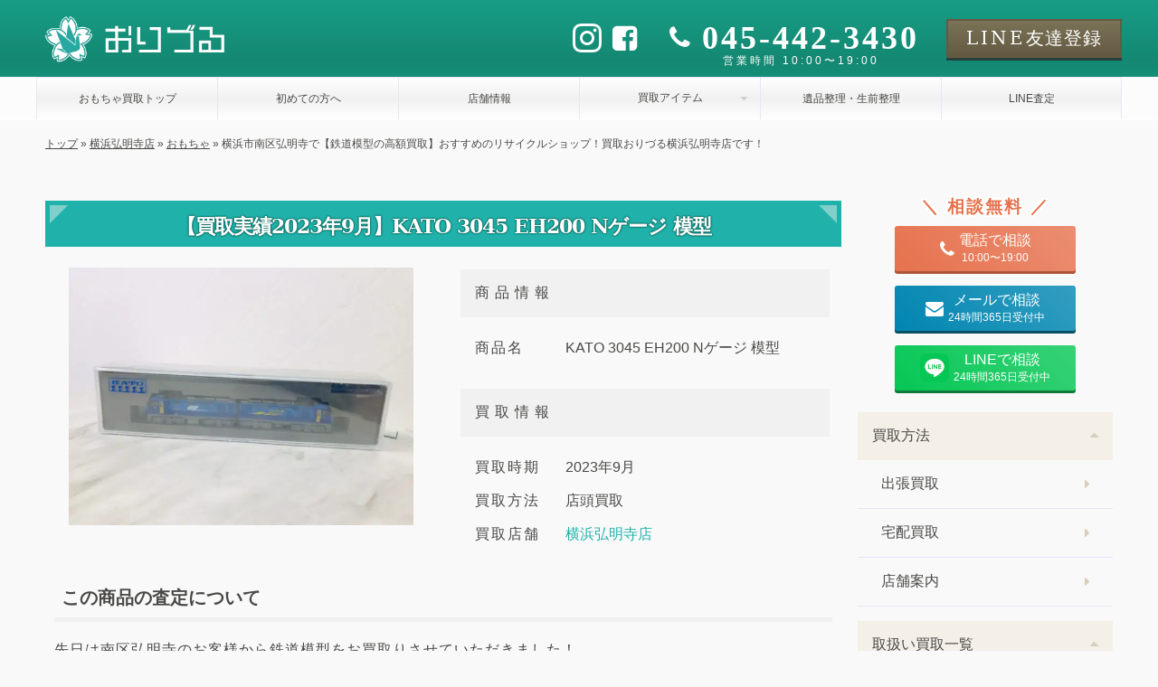

--- FILE ---
content_type: text/html; charset=UTF-8
request_url: https://oriduru-shop.jp/yokohama-gumyoji/omocha-yokohama-gumyoji/16932/
body_size: 12565
content:
<!DOCTYPE html><html dir="ltr" lang="ja" prefix="og: https://ogp.me/ns#" class="no-js"><head prefix="og: https://ogp.me/ns# fb: https://ogp.me/ns/fb# article: https://ogp.me/ns/article#"><meta charset="utf-8"><link media="all" href="https://oriduru-shop.jp/wp-content/cache/autoptimize/css/autoptimize_194a4bdf6d1de6a56d4715724fe3de58.css" rel="stylesheet"><title>横浜市南区弘明寺で【鉄道模型の高額買取】おすすめのリサイクルショップ！買取おりづる横浜弘明寺店です！｜買取おりづる</title><link rel="preload" fetchpriority="high" as="image" href="https://oriduru-shop.jp/wp-content/themes/oriduru/image/logo-ico.png" type="image/webp"><link rel="preload" fetchpriority="high" as="image" href="https://oriduru-shop.jp/wp-content/themes/oriduru/image/visual/common.png" type="image/webp"><meta name="thumbnail" content="https://oriduru-shop.jp/wp-content/uploads/2023/09/S__87810084-e1694919317469.jpg" /><meta property="og:site_name" content="買取おりづる｜最新相場でブランド品・時計・貴金属・ジュエリーを高価買取" /><meta property="og:type" content="article" /><meta property="og:title" content="横浜市南区弘明寺で【鉄道模型の高額買取】おすすめのリサイクルショップ！買取おりづる横浜弘明寺店です！" /><meta property="og:description" content="先日は南区弘明寺のお客様から鉄道模型をお買取りさせていただきました！当店はHOゲージやNゲージ、Zゲージまで各鉄道模型を買取強化中です！当店はお品物の状態は問いませんので古い、動かない、箱などの付属品がない鉄道模型のお買取りもお任せください！" /><meta property="og:url" content="https://oriduru-shop.jp/yokohama-gumyoji/omocha-yokohama-gumyoji/16932/" /><meta property="og:image" content="https://oriduru-shop.jp/wp-content/uploads/2023/09/S__87810084-e1694919317469.jpg" /><meta property="og:image:secure_url" content="https://oriduru-shop.jp/wp-content/uploads/2023/09/S__87810084-e1694919317469.jpg" /><meta property="og:image:width" content="500" /><meta property="og:image:height" content="375" /><meta property="article:published_time" content="2023-09-17T12:02:16+09:00" /><meta property="article:modified_time" content="2023-10-19T15:04:13+09:00" /><meta name="twitter:title" content="横浜市南区弘明寺で【鉄道模型の高額買取】おすすめのリサイクルショップ！買取おりづる横浜弘明寺店です！" /><meta name="twitter:description" content="先日は南区弘明寺のお客様から鉄道模型をお買取りさせていただきました！当店はHOゲージやNゲージ、Zゲージまで各鉄道模型を買取強化中です！当店はお品物の状態は問いませんので古い、動かない、箱などの付属品がない鉄道模型のお買取りもお任せください！" /><meta name="twitter:image" content="https://oriduru-shop.jp/wp-content/uploads/2023/09/S__87810084-e1694919317469.jpg" /><meta name="description" content="先日は南区弘明寺のお客様から鉄道模型をお買取りさせていただきました！当店はHOゲージやNゲージ、Zゲージまで各鉄道模型を買取強化中です！当店はお品物の状態は問いませんので古い、動かない、箱などの付属品がない鉄道模型のお買取りもお任せください！" /><meta name="robots" content="max-image-preview:large" /><meta name="author" content="inoue"/><link rel="canonical" href="https://oriduru-shop.jp/yokohama-gumyoji/omocha-yokohama-gumyoji/16932/" /><meta name="generator" content="All in One SEO (AIOSEO) 4.9.2" /><meta property="og:locale" content="ja_JP" /><meta property="og:site_name" content="買取おりづる | 買取おりづるはブランド品・時計・貴金属・ジュエリーの他、切手や金券、骨董品まで様々な商品の買取をしております。査定無料・出張無料で経験豊かな鑑定士が商品をまごころ込めて査定いたします。" /><meta property="og:type" content="article" /><meta property="og:title" content="【買取実績2023年9月】KATO 3045 EH200 Nゲージ 模型 | 買取おりづる" /><meta property="og:description" content="先日は南区弘明寺のお客様から鉄道模型をお買取りさせていただきました！当店はHOゲージやNゲージ、Zゲージまで各鉄道模型を買取強化中です！当店はお品物の状態は問いませんので古い、動かない、箱などの付属品がない鉄道模型のお買取りもお任せください！" /><meta property="og:url" content="https://oriduru-shop.jp/yokohama-gumyoji/omocha-yokohama-gumyoji/16932/" /><meta property="og:image" content="https://oriduru-shop.jp/wp-content/uploads/2023/09/S__87810084-e1694919317469.jpg" /><meta property="og:image:secure_url" content="https://oriduru-shop.jp/wp-content/uploads/2023/09/S__87810084-e1694919317469.jpg" /><meta property="og:image:width" content="500" /><meta property="og:image:height" content="375" /><meta property="article:published_time" content="2023-09-17T03:02:16+00:00" /><meta property="article:modified_time" content="2023-10-19T06:04:13+00:00" /><meta name="twitter:card" content="summary" /><meta name="twitter:title" content="【買取実績2023年9月】KATO 3045 EH200 Nゲージ 模型 | 買取おりづる" /><meta name="twitter:description" content="先日は南区弘明寺のお客様から鉄道模型をお買取りさせていただきました！当店はHOゲージやNゲージ、Zゲージまで各鉄道模型を買取強化中です！当店はお品物の状態は問いませんので古い、動かない、箱などの付属品がない鉄道模型のお買取りもお任せください！" /><meta name="twitter:image" content="https://oriduru-shop.jp/wp-content/uploads/2023/09/S__87810084-e1694919317469.jpg" /><link rel="alternate" title="oEmbed (JSON)" type="application/json+oembed" href="https://oriduru-shop.jp/wp-json/oembed/1.0/embed?url=https%3A%2F%2Foriduru-shop.jp%2Fyokohama-gumyoji%2Fomocha-yokohama-gumyoji%2F16932%2F" /><link rel="alternate" title="oEmbed (XML)" type="text/xml+oembed" href="https://oriduru-shop.jp/wp-json/oembed/1.0/embed?url=https%3A%2F%2Foriduru-shop.jp%2Fyokohama-gumyoji%2Fomocha-yokohama-gumyoji%2F16932%2F&#038;format=xml" /> <script type="text/javascript" src="https://oriduru-shop.jp/wp-includes/js/jquery/jquery.min.js?ver=3.7.1" id="jquery-core-js"></script> <script type="text/javascript" src="https://oriduru-shop.jp/wp-content/cache/autoptimize/js/autoptimize_single_f8612eb58dbdc70f88e304b594ad4285.js?ver=6.9" id="lightweight-charts-js"></script> <script type="text/javascript" id="aurora-heatmap-js-extra">var aurora_heatmap = {"_mode":"reporter","ajax_url":"https://oriduru-shop.jp/wp-admin/admin-ajax.php","action":"aurora_heatmap","reports":"click_pc,click_mobile","debug":"0","ajax_delay_time":"3000","ajax_interval":"10","ajax_bulk":null};
//# sourceURL=aurora-heatmap-js-extra</script> <link rel="https://api.w.org/" href="https://oriduru-shop.jp/wp-json/" /><link rel="alternate" title="JSON" type="application/json" href="https://oriduru-shop.jp/wp-json/wp/v2/posts/16932" /><link rel="EditURI" type="application/rsd+xml" title="RSD" href="https://oriduru-shop.jp/xmlrpc.php?rsd" /><meta name="generator" content="WordPress 6.9" /><link rel='shortlink' href='https://oriduru-shop.jp/?p=16932' /><link href="https://oriduru-shop.jp/wp-content/themes/oriduru/image/favicon.ico" rel="shortcut icon"><link href="https://oriduru-shop.jp/wp-content/themes/oriduru/image/touchicon.png" rel="apple-touch-icon-precomposed"><meta http-equiv="X-UA-Compatible" content="IE=edge,chrome=1"><meta name="viewport" content="width=device-width, initial-scale=1.0">  <script>(function(w,d,s,l,i){w[l]=w[l]||[];w[l].push({'gtm.start':
		new Date().getTime(),event:'gtm.js'});var f=d.getElementsByTagName(s)[0],
		j=d.createElement(s),dl=l!='dataLayer'?'&l='+l:'';j.async=true;j.src=
		'https://www.googletagmanager.com/gtm.js?id='+i+dl;f.parentNode.insertBefore(j,f);
		})(window,document,'script','dataLayer','GTM-W5CVWTH');</script> </head>  <script>//gtag('event', 'conversion', { 'send_to': 'AW-11005249587/UEW-COPQhIAYELOQ2_8o' });</script> <script type="application/ld+json">{"@context":"https://schema.org","@type": "PawnShop",
"name": "買取おりづる 横浜弘明寺店",
"address": {
	"@type": "PostalAddress",
	"streetAddress": "南区弘明寺町２５９",
	"addressLocality": "横浜市",
	"addressRegion": "神奈川県",
	"postalCode": "〒232-0067",
	"addressCountry": "JP"
},
"geo": {
	"@type": "GeoCoordinates",
	"latitude": 35.42395,
	"longitude": 139.59832
},
"image": {
	"@type": "ImageObject",
	"thumbnailUrl": "https://oriduru-shop.jp/wp-content/themes/oriduru/image/shop/yokohama-gumyoji/exterior.jpg",
	"url": "https://oriduru-shop.jp/wp-content/themes/oriduru/image/shop/yokohama-gumyoji/exterior.jpg",
	"height": "500",
	"width": "500"
},
"telephone": "045-315-5800",
"openingHoursSpecification": [{
		"@type":"OpeningHoursSpecification",
		"dayOfWeek": [
			"Monday",
			"Tuesday",
			"Wednesday",
			"Thursday",
			"Friday",
			"Saturday",
			"Sunday"
		],
		"opens": "10:00",
		"closes": "19:00"
	}
],
"url": "https://oriduru-shop.jp/yokohama-gumyoji",
"priceRange": "0"}</script> <body class="pc col2 "> <noscript><iframe src="https://www.googletagmanager.com/ns.html?id=GTM-W5CVWTH"
 height="0" width="0" style="display:none;visibility:hidden"></iframe></noscript><header id="header"><div class="header-top"><div class="header-logo"> <a class="name font-color-white" href="/"> <noscript><img src="https://oriduru-shop.jp/wp-content/themes/oriduru/image/oriduru-logo-white.png" alt="買取おりづる" width='370' height='100'></noscript><img class="lazyload" src='data:image/svg+xml,%3Csvg%20xmlns=%22http://www.w3.org/2000/svg%22%20viewBox=%220%200%20370%20100%22%3E%3C/svg%3E' data-src="https://oriduru-shop.jp/wp-content/themes/oriduru/image/oriduru-logo-white.png" alt="買取おりづる" width='370' height='100'> </a><div class="contact-wrapper font-color-white"><div class="sns-wrapper"><ul class="sns-list"><li> <a href="https://www.instagram.com/kaitorioriduru?igsh=MWhneDU4b3drN3RtMg%3D%3D&utm_source=qr" target="_blank"> <i class="icon-instagram"></i> </a></li><li> <a href="https://www.facebook.com/profile.php?id=61553734427575" target="_blank"> <i class="icon-facebook-square"></i> </a></li></ul></div><div class="tel-wrapper"><div class="tel"> <a href="tel:045-442-3430"> <i class="icon-phone"></i> <span class="number">045-442-3430</span> </a></div><div class="time"> <span>営業時間 10:00〜19:00</span></div></div><div class="line-wrapper"> <a href="" class="button line font-mincho"> <span>LINE</span><span>友達登録</span> </a></div></div></div><div class="global-menu-wrapper"><ul id="global-menu" class="menu"><li class="menu-item"> <a href="/omocha"> <span>おもちゃ買取トップ</span> </a></li><li class="menu-item"> <a href="/hajimete"> <span>初めての方へ</span> </a></li><li class="menu-item"> <a href="/yokohama-gumyoji"> <span>店舗情報</span> </a></li><li class="menu-item"><div class="caption-with-detail-list">買取アイテム</div><div style="display: none;"><ul><li><ul class="sub-item-list"><li> <a href="https://oriduru-shop.jp/omocha/game/"> <noscript><img src="https://oriduru-shop.jp/wp-content/uploads/2023/10/game-1.jpg" alt="ゲーム機買取"></noscript><img class="lazyload" src='data:image/svg+xml,%3Csvg%20xmlns=%22http://www.w3.org/2000/svg%22%20viewBox=%220%200%20210%20140%22%3E%3C/svg%3E' data-src="https://oriduru-shop.jp/wp-content/uploads/2023/10/game-1.jpg" alt="ゲーム機買取"> <span>ゲーム機</span> </a></li><li> <a href="https://oriduru-shop.jp/omocha/buriki/"> <noscript><img src="https://oriduru-shop.jp/wp-content/uploads/2023/10/buriki-1.jpg" alt="ブリキ買取"></noscript><img class="lazyload" src='data:image/svg+xml,%3Csvg%20xmlns=%22http://www.w3.org/2000/svg%22%20viewBox=%220%200%20210%20140%22%3E%3C/svg%3E' data-src="https://oriduru-shop.jp/wp-content/uploads/2023/10/buriki-1.jpg" alt="ブリキ買取"> <span>ブリキ</span> </a></li><li> <a href="https://oriduru-shop.jp/omocha/tetsudo-mokei/"> <noscript><img src="https://oriduru-shop.jp/wp-content/uploads/2023/10/tetsudo-mokei-1.jpg" alt="鉄道模型買取"></noscript><img class="lazyload" src='data:image/svg+xml,%3Csvg%20xmlns=%22http://www.w3.org/2000/svg%22%20viewBox=%220%200%20210%20140%22%3E%3C/svg%3E' data-src="https://oriduru-shop.jp/wp-content/uploads/2023/10/tetsudo-mokei-1.jpg" alt="鉄道模型買取"> <span>鉄道模型</span> </a></li><li> <a href="https://oriduru-shop.jp/omocha/minicar/"> <noscript><img src="https://oriduru-shop.jp/wp-content/uploads/2023/10/minicar-1.jpg" alt="ミニカー・ラジコン買取"></noscript><img class="lazyload" src='data:image/svg+xml,%3Csvg%20xmlns=%22http://www.w3.org/2000/svg%22%20viewBox=%220%200%20210%20140%22%3E%3C/svg%3E' data-src="https://oriduru-shop.jp/wp-content/uploads/2023/10/minicar-1.jpg" alt="ミニカー・ラジコン買取"> <span>ミニカー・ラジコン</span> </a></li><li> <a href="https://oriduru-shop.jp/omocha/mokei/"> <noscript><img src="https://oriduru-shop.jp/wp-content/uploads/2023/10/mokei-1.jpg" alt="模型・プラモ買取"></noscript><img class="lazyload" src='data:image/svg+xml,%3Csvg%20xmlns=%22http://www.w3.org/2000/svg%22%20viewBox=%220%200%20210%20140%22%3E%3C/svg%3E' data-src="https://oriduru-shop.jp/wp-content/uploads/2023/10/mokei-1.jpg" alt="模型・プラモ買取"> <span>模型・プラモ</span> </a></li><li> <a href="https://oriduru-shop.jp/omocha/figure/"> <noscript><img src="https://oriduru-shop.jp/wp-content/uploads/2023/10/figure-1.jpg" alt="フィギュア・ドール買取"></noscript><img class="lazyload" src='data:image/svg+xml,%3Csvg%20xmlns=%22http://www.w3.org/2000/svg%22%20viewBox=%220%200%20210%20140%22%3E%3C/svg%3E' data-src="https://oriduru-shop.jp/wp-content/uploads/2023/10/figure-1.jpg" alt="フィギュア・ドール買取"> <span>フィギュア・ドール</span> </a></li><li> <a href="https://oriduru-shop.jp/omocha/tradingcard/"> <noscript><img src="https://oriduru-shop.jp/wp-content/uploads/2023/10/tradingcard-1.jpg" alt="トレカ買取"></noscript><img class="lazyload" src='data:image/svg+xml,%3Csvg%20xmlns=%22http://www.w3.org/2000/svg%22%20viewBox=%220%200%20210%20140%22%3E%3C/svg%3E' data-src="https://oriduru-shop.jp/wp-content/uploads/2023/10/tradingcard-1.jpg" alt="トレカ買取"> <span>トレカ</span> </a></li></ul></li></ul></div></li><li class="menu-item"> <a href="/ihinseiri"> <span>遺品整理・生前整理</span> </a></li><li class="menu-item"> <a href="/line"> <span>LINE査定</span> </a></li></ul></div></div><div class='breadcrumbs' vocab='http://schema.org/' typeof='BreadcrumbList'><span property="itemListElement" typeof="ListItem"><a property="item" typeof="WebPage" title="トップへ移動する" href="https://oriduru-shop.jp" class="home" ><span property="name">トップ</span></a><meta property="position" content="1"></span> » <span property="itemListElement" typeof="ListItem"><a property="item" typeof="WebPage" title="横浜弘明寺店へ移動する" href="https://oriduru-shop.jp/yokohama-gumyoji/" class="taxonomy category" ><span property="name">横浜弘明寺店</span></a><meta property="position" content="2"></span> » <span property="itemListElement" typeof="ListItem"><a property="item" typeof="WebPage" title="おもちゃへ移動する" href="https://oriduru-shop.jp/yokohama-gumyoji/omocha-yokohama-gumyoji/" class="taxonomy category" ><span property="name">おもちゃ</span></a><meta property="position" content="3"></span> » <span property="itemListElement" typeof="ListItem"><span property="name" class="post post-post current-item">横浜市南区弘明寺で【鉄道模型の高額買取】おすすめのリサイクルショップ！買取おりづる横浜弘明寺店です！</span><meta property="url" content="https://oriduru-shop.jp/yokohama-gumyoji/omocha-yokohama-gumyoji/16932/"><meta property="position" content="4"></span></div></header><div id="wrapper" class="single row"><main><h1 class="heading-main">【買取実績2023年9月】KATO 3045 EH200 Nゲージ 模型</h1><article id="post-16932" class="post-16932 post type-post status-publish format-standard has-post-thumbnail hentry category-omocha-yokohama-gumyoji tag-443 tag-omocha_pramodel tag-164 tag-kamiooka tag-527 tag-520 tag-501 tag-350 tag-390 tag-337 tag-636 tag-387 tag-yokohama tag-yokohama-hodogaya tag-yokohama-minami tag-yokohama-kounan tag-yokohama-isogo tag-502 tag-457 tag-563 tag-97 tag-omocha_tetsudo-mokei tag-149"> <script type="application/ld+json" class="aioseo-schema">{
	"@context":"https:\/\/schema.org",
	"@graph":[
		{
			"@type":"BlogPosting",
			"@id":"https://oriduru-shop.jp/yokohama-gumyoji/omocha-yokohama-gumyoji/16932/#blogposting",
			"name":"横浜市南区弘明寺で【鉄道模型の高額買取】おすすめのリサイクルショップ！買取おりづる横浜弘明寺店です！｜買取おりづる",
			"headline":"横浜市南区弘明寺で【鉄道模型の高額買取】おすすめのリサイクルショップ！買取おりづる横浜弘明寺店です！",
			"author":{
				"@id":"https://oriduru-shop.jp/authors/yokohama-gumyoji/#author"
			},
			"publisher":{
				"@id":"https://oriduru-shop.jp/#organization"
			},
			"image":{
				"@type":"ImageObject",
				"url":"https://oriduru-shop.jp/wp-content/uploads/2023/09/S__87810084-e1694919317469.jpg",
				"width":640,
				"height":400
			},
			"datePublished":"2023-09-17T12:02:16+09:00",
			"dateModified":"2023-10-19T15:04:13+09:00",
			"inLanguage":"ja",
			"mainEntityOfPage":{
				"@id":"https://oriduru-shop.jp/yokohama-gumyoji/omocha-yokohama-gumyoji/16932/#webpage"
			},
			"isPartOf":{
				"@id":"https://oriduru-shop.jp/yokohama-gumyoji/omocha-yokohama-gumyoji/16932/#webpage"
			},
			"articleSection":"omocha"
		},
		{
			"@type":"Organization",
			"@id":"https://oriduru-shop.jp/#organization",
			"name":"買取おりづる",
			"url":"https://oriduru-shop.jp/"
		},
		{
			"@type":"Person",
			"@id":"https://oriduru-shop.jp/authors/yokohama-gumyoji/#author",
			"url":"https://oriduru-shop.jp/authors/yokohama-gumyoji/",
			"name":"yokohama-gumyoji",
			"image":{
				"@type":"ImageObject",
				"@id":"https://oriduru-shop.jp//authors/yokohama-gumyoji/#authorImage",
				"url":"https://oriduru-shop.jp/wp-content/themes/oriduru/image/shop/yokohama-gumyoji/exterior.jpg",
				"width":150,
				"height":150,
				"caption":"yokohama-gumyoji"
			}
		},
		{
			"@type":"WebPage",
			"@id":"https://oriduru-shop.jp/yokohama-gumyoji/omocha-yokohama-gumyoji/16932/#webpage",
			"url":"https://oriduru-shop.jp/yokohama-gumyoji/omocha-yokohama-gumyoji/16932/",
			"name":"横浜市南区弘明寺で【鉄道模型の高額買取】おすすめのリサイクルショップ！買取おりづる横浜弘明寺店です！｜買取おりづる",
			"description":"先日は南区弘明寺のお客様から鉄道模型をお買取りさせていただきました！当店はHOゲージやNゲージ、Zゲージまで各鉄道模型を買取強化中です！当店はお品物の状態は問いませんので古い、動かない、箱などの付属品がない鉄道模型のお買取りもお任せください！",
			"inLanguage":"ja",
			"isPartOf":{
				"@id":"https://oriduru-shop.jp/#website"
			},
			"author":{
				"@id":"https://oriduru-shop.jp/authors/yokohama-gumyoji/#author"
			},
			"creator":{
				"@id":"https://oriduru-shop.jp/authors/yokohama-gumyoji/#author"
			},
			"image":{
				"@type":"ImageObject",
				"url":"https://oriduru-shop.jp/wp-content/uploads/2023/09/S__87810084-e1694919317469.jpg",
				"@id":"https://oriduru-shop.jp/yokohama-gumyoji/omocha-yokohama-gumyoji/16932/#mainImage",
				"width":640,
				"height":400
			},
			"primaryImageOfPage":{
				"@id":"https://oriduru-shop.jp/yokohama-gumyoji/omocha-yokohama-gumyoji/16932/#mainImage"
			},
			"datePublished":"2023-09-17T12:02:16+09:00",
			"dateModified":"2023-10-19T15:04:13+09:00"
		},
		{
			"@type":"WebSite",
			"@id":"https://oriduru-shop.jp/#website",
			"url":"https://oriduru-shop.jp/",
			"name":"買取おりづる",
			"inLanguage":"ja",
			"publisher":{
				"@id":"https://oriduru-shop.jp/#organization"
			}
		}
	]
}</script> <div id="blog-post-info" class="blog-post-info"><figure> <noscript><img src="https://oriduru-shop.jp/wp-content/uploads/2023/09/S__87810084-640x480.jpg" alt="KATO 3045 EH200 Nゲージ 模型" width='640' height='480'></noscript><img class="lazyload" src='data:image/svg+xml,%3Csvg%20xmlns=%22http://www.w3.org/2000/svg%22%20viewBox=%220%200%20640%20480%22%3E%3C/svg%3E' data-src="https://oriduru-shop.jp/wp-content/uploads/2023/09/S__87810084-640x480.jpg" alt="KATO 3045 EH200 Nゲージ 模型" width='640' height='480'></figure><div><table class="blog-post-info-table"><tr><th>商品情報</th><td><div>商品名</div><div> <span>KATO 3045 EH200 Nゲージ 模型</span></div></td></tr><tr><th>買取情報</th><td><div>買取時期</div><div> <span>2023年9月</span></div></td><td><div>買取方法</div><div> <span>店頭買取</span></div></td><td><div>買取店舗</div><div> <a href="/yokohama-gumyoji">横浜弘明寺店</a></div></td></tr></table></div></div><h2>この商品の査定について</h2><div><p>先日は南区弘明寺のお客様から鉄道模型をお買取りさせていただきました！</p><p>当店はHOゲージやNゲージ、Zゲージまで各鉄道模型を買取強化中です！</p><p>「昔集めていた鉄道模型が大量にある」「祖父から譲り受けた鉄道模型が家の中で眠っている」</p><p>こんな時は買取おりづる横浜弘明寺店をご利用ください！</p><p>当店はお品物の状態は問いませんので</p><p>古い、動かない、箱などの付属品がない鉄道模型のお買取りもお任せください！</p><p>店頭買取はもちろん、出張買取も受付中です！</p><p>数が多くて持ち運ぶのが大変な方や来店が困難なお客様に特におすすめです！</p><p>また、リサイクルショップ買取おりづる横浜弘明寺店は金券の買取も強化中です！</p><p>金券ショップより高価買取いたします(^▽^)/</p><p>査定料は掛かりませんので、まずはお気軽に何でもご相談ください！</p><p>京浜急行弘明寺駅から徒歩３分、弘明寺商店街の入り口にあります、ぜひお越しください！</p><p>横浜・関内・上大岡・南区・保土ヶ谷区・磯子・弘明寺・六ッ川・永田・中里でブランド品、貴金属、テレカ、切手などを売るなら</p><p><strong>リサイクルショップ『買取おりづる横浜弘明寺店』</strong>へ！！</p></div><div class="date"> <span><i class="icon-calendar-o"></i>2023年9月17日</span> <span><i class="icon-refresh"></i>2023年10月19日</span></div><div class="link-wrapper"><div class="prev-post"><i class="icon-chevron-left"></i><p><a href="https://oriduru-shop.jp/yokohama-gumyoji/omocha-yokohama-gumyoji/16550/" rel="prev">前のブログへ</a></p></div><div class="next-post"><p><a href="https://oriduru-shop.jp/yokohama-gumyoji/omocha-yokohama-gumyoji/18877/" rel="next">次のブログへ</a></p><i class="icon-chevron-right"></i></div></div></article><section id="service" class="service"><section id="jitsurei" class='parts-jitsurei-list'><h3 class='heading-main'>おもちゃの買取実例</h3><ul class="box "><li class=""><figure> <noscript><img src='https://oriduru-shop.jp/wp-content/uploads/2025/06/S__253779971_0-150x150.jpg' alt="一番くじ ドラゴンボール A賞" width='100' height='100'></noscript><img class="lazyload" src='data:image/svg+xml,%3Csvg%20xmlns=%22http://www.w3.org/2000/svg%22%20viewBox=%220%200%20100%20100%22%3E%3C/svg%3E' data-src='https://oriduru-shop.jp/wp-content/uploads/2025/06/S__253779971_0-150x150.jpg' alt="一番くじ ドラゴンボール A賞" width='100' height='100'></figure><div><p class="name-wrapper">一番くじ ドラゴンボール A賞</p><div class='price-wrapper'><p>10,000<span>円</span></p></div><div class='tags-wrapper'> <span class="area">横浜弘明寺店</span> <span>新品</span></div></div></li><li class=""><figure> <noscript><img src='https://oriduru-shop.jp/wp-content/uploads/2025/06/S__253607957_0-150x150.jpg' alt="MARVEL AVENGERS アイアンマン フィギュア" width='100' height='100'></noscript><img class="lazyload" src='data:image/svg+xml,%3Csvg%20xmlns=%22http://www.w3.org/2000/svg%22%20viewBox=%220%200%20100%20100%22%3E%3C/svg%3E' data-src='https://oriduru-shop.jp/wp-content/uploads/2025/06/S__253607957_0-150x150.jpg' alt="MARVEL AVENGERS アイアンマン フィギュア" width='100' height='100'></figure><div><p class="name-wrapper">MARVEL AVENGERS アイアンマン フィギュア</p><div class='price-wrapper'><p>21,000<span>円</span></p></div><div class='tags-wrapper'> <span class="area">横浜弘明寺店</span> <span>中古A品</span></div></div></li><li class=""><figure> <noscript><img src='https://oriduru-shop.jp/wp-content/uploads/2025/04/S__40230992_0-150x150.jpg' alt="ポケモンカード" width='100' height='100'></noscript><img class="lazyload" src='data:image/svg+xml,%3Csvg%20xmlns=%22http://www.w3.org/2000/svg%22%20viewBox=%220%200%20100%20100%22%3E%3C/svg%3E' data-src='https://oriduru-shop.jp/wp-content/uploads/2025/04/S__40230992_0-150x150.jpg' alt="ポケモンカード" width='100' height='100'></figure><div><p class="name-wrapper">ポケモンカード</p><div class='price-wrapper'><p>500<span>円</span></p></div><div class='tags-wrapper'> <span class="area">横浜弘明寺店</span> <span>中古B品</span></div></div></li><li class=""><figure> <noscript><img src='https://oriduru-shop.jp/wp-content/uploads/2025/04/S__40230922_0-150x150.jpg' alt=" Nintendo Switch Lite ターコイズブルー" width='100' height='100'></noscript><img class="lazyload" src='data:image/svg+xml,%3Csvg%20xmlns=%22http://www.w3.org/2000/svg%22%20viewBox=%220%200%20100%20100%22%3E%3C/svg%3E' data-src='https://oriduru-shop.jp/wp-content/uploads/2025/04/S__40230922_0-150x150.jpg' alt=" Nintendo Switch Lite ターコイズブルー" width='100' height='100'></figure><div><p class="name-wrapper"> Nintendo Switch Lite ターコイズブルー</p><div class='price-wrapper'><p>1,000<span>円</span></p></div><div class='tags-wrapper'> <span class="area">横浜弘明寺店</span> <span>中古B品</span></div></div></li><li class=""><figure> <noscript><img src='https://oriduru-shop.jp/wp-content/uploads/2025/04/S__39968898_0-150x150.jpg' alt="KTM EB58完成 鉄道模型" width='100' height='100'></noscript><img class="lazyload" src='data:image/svg+xml,%3Csvg%20xmlns=%22http://www.w3.org/2000/svg%22%20viewBox=%220%200%20100%20100%22%3E%3C/svg%3E' data-src='https://oriduru-shop.jp/wp-content/uploads/2025/04/S__39968898_0-150x150.jpg' alt="KTM EB58完成 鉄道模型" width='100' height='100'></figure><div><p class="name-wrapper">KTM EB58完成 鉄道模型</p><div class='price-wrapper'><p>500<span>円</span></p></div><div class='tags-wrapper'> <span class="area">横浜弘明寺店</span> <span>中古C品</span></div></div></li></ul></section><section class='parts-kanren-page'><h3 class="heading-main">買取おりづるのおもちゃ買取</h3><div class="kanren-genre"> <a href="/omocha"> <noscript><img src="https://oriduru-shop.jp/wp-content/themes/oriduru/image/kaitori-category-omocha.jpg" alt="おもちゃ買取"></noscript><img class="lazyload" src='data:image/svg+xml,%3Csvg%20xmlns=%22http://www.w3.org/2000/svg%22%20viewBox=%220%200%20210%20140%22%3E%3C/svg%3E' data-src="https://oriduru-shop.jp/wp-content/themes/oriduru/image/kaitori-category-omocha.jpg" alt="おもちゃ買取"> </a><div> <span>おもちゃの買取なら「買取おりづる」にお任せください。フィギュア、ゲーム機、カード、など最新相場でどんな状態でも買取します。おもちゃを査定無料で査定しませんか？</span> <a class="button" href="/omocha">おもちゃ買取の詳細はこちら</a></div></div></section><div id="parts-related-syuttyou-links" class="parts-related-syuttyou-links"><div><h3 class="font-mincho text-edge">横浜市南区の出張買取も<br>買取おりづるにおまかせください</h3><div class="summary-point font-mincho"><div class="bg-g-whitegloss">査定無料<br>出張買取</div><div class="bg-g-whitegloss">丁寧査定<br>高価買取</div><div class="bg-g-whitegloss">最短即日<br>現金買取</div></div><div class="title"><span class="font-mincho marker">こんなお悩みの方におすすめ</span></div><ul class="check-list"><li> 査定をしたいけど、お店に行けない</li><li> 高価な品を持ち歩くのが心配</li><li> 査定したい品がたくさんある</li></ul><div class="button-title">今すぐお申し込みの方</div> <a href="/syuttyou/yokohama-minami" class="button">出張エリアと訪問時間をチェック！</a><p>買取おりづる横浜弘明寺店の出張買取は、玄関査定も承っております。その場で査定し、査定金額にご了承いただければ、その場で現金支払いいたします。</p></div></div><div><h3 class="heading-main">横浜市南区周辺の店舗</h3><section id="shop-list" class='parts-shop-list'><ul><li class="bg-g-glass"><div class="image-wrapper"> <a href='/yokohama-gumyoji'> <noscript><img src='https://oriduru-shop.jp/wp-content/themes/oriduru/image/shop/yokohama-gumyoji/exterior.jpg' alt='横浜弘明寺店' width='500' height='500'></noscript><img class="lazyload" src='data:image/svg+xml,%3Csvg%20xmlns=%22http://www.w3.org/2000/svg%22%20viewBox=%220%200%20500%20500%22%3E%3C/svg%3E' data-src='https://oriduru-shop.jp/wp-content/themes/oriduru/image/shop/yokohama-gumyoji/exterior.jpg' alt='横浜弘明寺店' width='500' height='500'> </a></div><div class="information-wrapper"><div><h3><a href='/yokohama-gumyoji'> 横浜弘明寺店</a></h3><p><a href="https://goo.gl/maps/p4Jsnjb1dX6mXLd5A">〒232-0067<br>神奈川県横浜市南区弘明寺町２５９</a></p><p>営業時間：10:00〜19:00<br>定休日：毎週水曜日(1/7は営業)、年末年始</p><p class="tel"> <span>TEL：</span> <a href='tel:045-315-5800'>045-315-5800</a></p></div></div></li></ul></section></div></section><article></article><section><section id="kaitori-category" class="kaitori-category"><h2 class="heading-main">幅広い買取ジャンル</h2><p>おりづるでは、金・プラチナ・ジュエリー・ダイヤ・ルビー・バッグ・財布・時計・切手・金券・電動工具などの商品を幅広く買取いたします。</p><ul class="category-main"><li class="category-item-large"> <a href="/yokohama-gumyoji/kikinzoku-yokohama-gumyoji"><figure><noscript><img src="https://oriduru-shop.jp/wp-content/themes/oriduru/image/kaitori-category-kikinzoku.jpg" alt="金・貴金属買取" width='150' height='150'></noscript><img class="lazyload" src='data:image/svg+xml,%3Csvg%20xmlns=%22http://www.w3.org/2000/svg%22%20viewBox=%220%200%20150%20150%22%3E%3C/svg%3E' data-src="https://oriduru-shop.jp/wp-content/themes/oriduru/image/kaitori-category-kikinzoku.jpg" alt="金・貴金属買取" width='150' height='150'></figure><div><p class="kaitori-category-list-name">金・貴金属</p><p class="kaitori-category-list-text">アクセサリー、インゴット、コイン、地金など</p></div> </a></li><li class="category-item-large"> <a href="/yokohama-gumyoji/houseki-yokohama-gumyoji"><figure><noscript><img src="https://oriduru-shop.jp/wp-content/themes/oriduru/image/kaitori-category-houseki.jpg" alt="ジュエリー・<br></noscript><img class="lazyload" src='data:image/svg+xml,%3Csvg%20xmlns=%22http://www.w3.org/2000/svg%22%20viewBox=%220%200%20210%20140%22%3E%3C/svg%3E' data-src="https://oriduru-shop.jp/wp-content/themes/oriduru/image/kaitori-category-houseki.jpg" alt="ジュエリー・<br>宝石買取" width="150" height="150"></figure><div><p class="kaitori-category-list-name">ジュエリー・<br>宝石</p><p class="kaitori-category-list-text">ダイヤモンド、エメラルド、ルビー、サファイアなど様々な色石</p></div> </a></li><li class="category-item-large"> <a href="/yokohama-gumyoji/tokei-yokohama-gumyoji"><figure><noscript><img src="https://oriduru-shop.jp/wp-content/themes/oriduru/image/kaitori-category-tokei.jpg" alt="ブランド時計買取" width='150' height='150'></noscript><img class="lazyload" src='data:image/svg+xml,%3Csvg%20xmlns=%22http://www.w3.org/2000/svg%22%20viewBox=%220%200%20150%20150%22%3E%3C/svg%3E' data-src="https://oriduru-shop.jp/wp-content/themes/oriduru/image/kaitori-category-tokei.jpg" alt="ブランド時計買取" width='150' height='150'></figure><div><p class="kaitori-category-list-name">ブランド時計</p><p class="kaitori-category-list-text">ロレックス、オメガ、セイコー、ウブロ、パテックフィリップ、オーデマピゲ</p></div> </a></li><li class="category-item"> <a href="/yokohama-gumyoji/jewelry-yokohama-gumyoji"><figure><noscript><img src="https://oriduru-shop.jp/wp-content/themes/oriduru/image/kaitori-category-jewelry.jpg" alt="ブランド<br></noscript><img class="lazyload" src='data:image/svg+xml,%3Csvg%20xmlns=%22http://www.w3.org/2000/svg%22%20viewBox=%220%200%20210%20140%22%3E%3C/svg%3E' data-src="https://oriduru-shop.jp/wp-content/themes/oriduru/image/kaitori-category-jewelry.jpg" alt="ブランド<br>ジュエリー買取" width="150" height="150"></figure><div><p class="kaitori-category-list-name">ブランド<br>ジュエリー</p></div> </a></li><li class="category-item"> <a href="/yokohama-gumyoji/bag-yokohama-gumyoji"><figure><noscript><img src="https://oriduru-shop.jp/wp-content/themes/oriduru/image/kaitori-category-bag.jpg" alt="ブランド<br></noscript><img class="lazyload" src='data:image/svg+xml,%3Csvg%20xmlns=%22http://www.w3.org/2000/svg%22%20viewBox=%220%200%20210%20140%22%3E%3C/svg%3E' data-src="https://oriduru-shop.jp/wp-content/themes/oriduru/image/kaitori-category-bag.jpg" alt="ブランド<br>バッグ買取" width="150" height="150"></figure><div><p class="kaitori-category-list-name">ブランド<br>バッグ</p></div> </a></li><li class="category-item"> <a href="/yokohama-gumyoji/saifu-yokohama-gumyoji"><figure><noscript><img src="https://oriduru-shop.jp/wp-content/themes/oriduru/image/kaitori-category-saifu.jpg" alt="ブランド財布買取" width='150' height='150'></noscript><img class="lazyload" src='data:image/svg+xml,%3Csvg%20xmlns=%22http://www.w3.org/2000/svg%22%20viewBox=%220%200%20150%20150%22%3E%3C/svg%3E' data-src="https://oriduru-shop.jp/wp-content/themes/oriduru/image/kaitori-category-saifu.jpg" alt="ブランド財布買取" width='150' height='150'></figure><div><p class="kaitori-category-list-name">ブランド財布</p></div> </a></li><li class="category-item"> <a href="/yokohama-gumyoji/komono-yokohama-gumyoji"><figure><noscript><img src="https://oriduru-shop.jp/wp-content/themes/oriduru/image/kaitori-category-komono.jpg" alt="ブランド小物買取" width='150' height='150'></noscript><img class="lazyload" src='data:image/svg+xml,%3Csvg%20xmlns=%22http://www.w3.org/2000/svg%22%20viewBox=%220%200%20150%20150%22%3E%3C/svg%3E' data-src="https://oriduru-shop.jp/wp-content/themes/oriduru/image/kaitori-category-komono.jpg" alt="ブランド小物買取" width='150' height='150'></figure><div><p class="kaitori-category-list-name">ブランド小物</p></div> </a></li><li class="category-item"> <a href="/yokohama-gumyoji/kitte-yokohama-gumyoji"><figure><noscript><img src="https://oriduru-shop.jp/wp-content/themes/oriduru/image/kaitori-category-kitte.jpg" alt="切手・はがき買取" width='150' height='150'></noscript><img class="lazyload" src='data:image/svg+xml,%3Csvg%20xmlns=%22http://www.w3.org/2000/svg%22%20viewBox=%220%200%20150%20150%22%3E%3C/svg%3E' data-src="https://oriduru-shop.jp/wp-content/themes/oriduru/image/kaitori-category-kitte.jpg" alt="切手・はがき買取" width='150' height='150'></figure><div><p class="kaitori-category-list-name">切手・はがき</p></div> </a></li><li class="category-item"> <a href="/yokohama-gumyoji/kinken-yokohama-gumyoji"><figure><noscript><img src="https://oriduru-shop.jp/wp-content/themes/oriduru/image/kaitori-category-kinken.jpg" alt="金券・テレカ買取" width='150' height='150'></noscript><img class="lazyload" src='data:image/svg+xml,%3Csvg%20xmlns=%22http://www.w3.org/2000/svg%22%20viewBox=%220%200%20150%20150%22%3E%3C/svg%3E' data-src="https://oriduru-shop.jp/wp-content/themes/oriduru/image/kaitori-category-kinken.jpg" alt="金券・テレカ買取" width='150' height='150'></figure><div><p class="kaitori-category-list-name">金券・テレカ</p></div> </a></li><li class="category-item"> <a href="/yokohama-gumyoji/kottou-yokohama-gumyoji"><figure><noscript><img src="https://oriduru-shop.jp/wp-content/themes/oriduru/image/kaitori-category-kottou.jpg" alt="骨董品買取" width='150' height='150'></noscript><img class="lazyload" src='data:image/svg+xml,%3Csvg%20xmlns=%22http://www.w3.org/2000/svg%22%20viewBox=%220%200%20150%20150%22%3E%3C/svg%3E' data-src="https://oriduru-shop.jp/wp-content/themes/oriduru/image/kaitori-category-kottou.jpg" alt="骨董品買取" width='150' height='150'></figure><div><p class="kaitori-category-list-name">骨董品</p></div> </a></li><li class="category-item"> <a href="/yokohama-gumyoji/camera-yokohama-gumyoji"><figure><noscript><img src="https://oriduru-shop.jp/wp-content/themes/oriduru/image/kaitori-category-camera.jpg" alt="カメラ買取" width='150' height='150'></noscript><img class="lazyload" src='data:image/svg+xml,%3Csvg%20xmlns=%22http://www.w3.org/2000/svg%22%20viewBox=%220%200%20150%20150%22%3E%3C/svg%3E' data-src="https://oriduru-shop.jp/wp-content/themes/oriduru/image/kaitori-category-camera.jpg" alt="カメラ買取" width='150' height='150'></figure><div><p class="kaitori-category-list-name">カメラ</p></div> </a></li><li class="category-item"> <a href="/yokohama-gumyoji/osake-yokohama-gumyoji"><figure><noscript><img src="https://oriduru-shop.jp/wp-content/themes/oriduru/image/kaitori-category-osake.jpg" alt="お酒買取" width='150' height='150'></noscript><img class="lazyload" src='data:image/svg+xml,%3Csvg%20xmlns=%22http://www.w3.org/2000/svg%22%20viewBox=%220%200%20150%20150%22%3E%3C/svg%3E' data-src="https://oriduru-shop.jp/wp-content/themes/oriduru/image/kaitori-category-osake.jpg" alt="お酒買取" width='150' height='150'></figure><div><p class="kaitori-category-list-name">お酒</p></div> </a></li><li class="category-item"> <a href="/yokohama-gumyoji/kosen-yokohama-gumyoji"><figure><noscript><img src="https://oriduru-shop.jp/wp-content/themes/oriduru/image/kaitori-category-kosen.jpg" alt="古銭・<br></noscript><img class="lazyload" src='data:image/svg+xml,%3Csvg%20xmlns=%22http://www.w3.org/2000/svg%22%20viewBox=%220%200%20210%20140%22%3E%3C/svg%3E' data-src="https://oriduru-shop.jp/wp-content/themes/oriduru/image/kaitori-category-kosen.jpg" alt="古銭・<br>記念メダル買取" width="150" height="150"></figure><div><p class="kaitori-category-list-name">古銭・<br>記念メダル</p></div> </a></li><li class="category-item"> <a href="/yokohama-gumyoji/mobile-yokohama-gumyoji"><figure><noscript><img src="https://oriduru-shop.jp/wp-content/themes/oriduru/image/kaitori-category-mobile.jpg" alt="スマホ・<br></noscript><img class="lazyload" src='data:image/svg+xml,%3Csvg%20xmlns=%22http://www.w3.org/2000/svg%22%20viewBox=%220%200%20210%20140%22%3E%3C/svg%3E' data-src="https://oriduru-shop.jp/wp-content/themes/oriduru/image/kaitori-category-mobile.jpg" alt="スマホ・<br>タブレット買取" width="150" height="150"></figure><div><p class="kaitori-category-list-name">スマホ・<br>タブレット</p></div> </a></li><li class="category-item"> <a href="/yokohama-gumyoji/gakki-yokohama-gumyoji"><figure><noscript><img src="https://oriduru-shop.jp/wp-content/themes/oriduru/image/kaitori-category-gakki.jpg" alt="楽器買取" width='150' height='150'></noscript><img class="lazyload" src='data:image/svg+xml,%3Csvg%20xmlns=%22http://www.w3.org/2000/svg%22%20viewBox=%220%200%20150%20150%22%3E%3C/svg%3E' data-src="https://oriduru-shop.jp/wp-content/themes/oriduru/image/kaitori-category-gakki.jpg" alt="楽器買取" width='150' height='150'></figure><div><p class="kaitori-category-list-name">楽器</p></div> </a></li><li class="category-item"> <a href="/yokohama-gumyoji/shokki-yokohama-gumyoji"><figure><noscript><img src="https://oriduru-shop.jp/wp-content/themes/oriduru/image/kaitori-category-shokki.jpg" alt="食器買取" width='150' height='150'></noscript><img class="lazyload" src='data:image/svg+xml,%3Csvg%20xmlns=%22http://www.w3.org/2000/svg%22%20viewBox=%220%200%20150%20150%22%3E%3C/svg%3E' data-src="https://oriduru-shop.jp/wp-content/themes/oriduru/image/kaitori-category-shokki.jpg" alt="食器買取" width='150' height='150'></figure><div><p class="kaitori-category-list-name">食器</p></div> </a></li><li class="category-item"> <a href="/yokohama-gumyoji/omocha-yokohama-gumyoji"><figure><noscript><img src="https://oriduru-shop.jp/wp-content/themes/oriduru/image/kaitori-category-omocha.jpg" alt="おもちゃ買取" width='150' height='150'></noscript><img class="lazyload" src='data:image/svg+xml,%3Csvg%20xmlns=%22http://www.w3.org/2000/svg%22%20viewBox=%220%200%20150%20150%22%3E%3C/svg%3E' data-src="https://oriduru-shop.jp/wp-content/themes/oriduru/image/kaitori-category-omocha.jpg" alt="おもちゃ買取" width='150' height='150'></figure><div><p class="kaitori-category-list-name">おもちゃ</p></div> </a></li><li class="category-item"> <a href="/yokohama-gumyoji/cosme-yokohama-gumyoji"><figure><noscript><img src="https://oriduru-shop.jp/wp-content/themes/oriduru/image/kaitori-category-cosme.jpg" alt="ブランド<br></noscript><img class="lazyload" src='data:image/svg+xml,%3Csvg%20xmlns=%22http://www.w3.org/2000/svg%22%20viewBox=%220%200%20210%20140%22%3E%3C/svg%3E' data-src="https://oriduru-shop.jp/wp-content/themes/oriduru/image/kaitori-category-cosme.jpg" alt="ブランド<br>コスメ・香水買取" width="150" height="150"></figure><div><p class="kaitori-category-list-name">ブランド<br>コスメ・香水</p></div> </a></li><li class="category-item"> <a href="/yokohama-gumyoji/fuku-yokohama-gumyoji"><figure><noscript><img src="https://oriduru-shop.jp/wp-content/themes/oriduru/image/kaitori-category-fuku.jpg" alt="ブランド服買取" width='150' height='150'></noscript><img class="lazyload" src='data:image/svg+xml,%3Csvg%20xmlns=%22http://www.w3.org/2000/svg%22%20viewBox=%220%200%20150%20150%22%3E%3C/svg%3E' data-src="https://oriduru-shop.jp/wp-content/themes/oriduru/image/kaitori-category-fuku.jpg" alt="ブランド服買取" width='150' height='150'></figure><div><p class="kaitori-category-list-name">ブランド服</p></div> </a></li><li class="category-item"> <a href="/yokohama-gumyoji/pen-yokohama-gumyoji"><figure><noscript><img src="https://oriduru-shop.jp/wp-content/themes/oriduru/image/kaitori-category-pen.jpg" alt="万年筆・<br></noscript><img class="lazyload" src='data:image/svg+xml,%3Csvg%20xmlns=%22http://www.w3.org/2000/svg%22%20viewBox=%220%200%20210%20140%22%3E%3C/svg%3E' data-src="https://oriduru-shop.jp/wp-content/themes/oriduru/image/kaitori-category-pen.jpg" alt="万年筆・<br>ボールペン買取" width="150" height="150"></figure><div><p class="kaitori-category-list-name">万年筆・<br>ボールペン</p></div> </a></li><li class="category-item"> <a href="/yokohama-gumyoji/kitsuengu-yokohama-gumyoji"><figure><noscript><img src="https://oriduru-shop.jp/wp-content/themes/oriduru/image/kaitori-category-kitsuengu.jpg" alt="喫煙具買取" width='150' height='150'></noscript><img class="lazyload" src='data:image/svg+xml,%3Csvg%20xmlns=%22http://www.w3.org/2000/svg%22%20viewBox=%220%200%20150%20150%22%3E%3C/svg%3E' data-src="https://oriduru-shop.jp/wp-content/themes/oriduru/image/kaitori-category-kitsuengu.jpg" alt="喫煙具買取" width='150' height='150'></figure><div><p class="kaitori-category-list-name">喫煙具</p></div> </a></li><li class="category-item"> <a href="/yokohama-gumyoji/sonota-yokohama-gumyoji"><figure><noscript><img src="https://oriduru-shop.jp/wp-content/themes/oriduru/image/kaitori-category-sonota.jpg" alt="その他買取" width='150' height='150'></noscript><img class="lazyload" src='data:image/svg+xml,%3Csvg%20xmlns=%22http://www.w3.org/2000/svg%22%20viewBox=%220%200%20150%20150%22%3E%3C/svg%3E' data-src="https://oriduru-shop.jp/wp-content/themes/oriduru/image/kaitori-category-sonota.jpg" alt="その他買取" width='150' height='150'></figure><div><p class="kaitori-category-list-name">その他</p></div> </a></li></ul><h3 class="heading">買取できる商品</h3><div>金　銀　プラチナ　パラジウム　ダイヤモンド　エメラルド　ルビー　サファイア　時計　バッグ　財布　キーケース　サングラス　マフラー　ハンカチ　ネクタイ　スカーフ　ブランド食器　ネックレス　ブレスレット　リング　ピアス　イヤリング　アクセサリー　切手　中国切手　はがき　収入印紙　商品券　ギフト券　株主優待券　旅行券　図書券　テレホンカード　茶道具　美術品　工芸品　陶器　西洋美術品　中国美術品　古銭　古紙幣　お酒　カメラ　スマートフォン　タブレット　パソコン　ゲーム機　デジタル家電　楽器　電動工具　鉄道模型など</div></section></section></main><aside><div class="sub"><div class="sidebar-contact-caption">相談無料</div><div class="contact-buttons"><div class="contact-button tel"> <a class="button tel shiny" href="tel:045-442-3430"> <i class="icon-phone"></i><div> <span>電話で相談</span> <span>10:00〜19:00</span></div> </a></div><div class="contact-button mail"> <a class="button mail shiny" href="/form" target="_brank"> <i class="icon-envelope"></i><div> <span>メールで相談</span> <span>24時間365日受付中</span></div> </a></div><div class="contact-button line"> <a class="button line shiny" href="https://lin.ee/Qwcm9pD" > <noscript><img src="https://oriduru-shop.jp/wp-content/themes/oriduru/image/line.png" alt="LINE" width='100' height='100'></noscript><img class="lazyload" src='data:image/svg+xml,%3Csvg%20xmlns=%22http://www.w3.org/2000/svg%22%20viewBox=%220%200%20100%20100%22%3E%3C/svg%3E' data-src="https://oriduru-shop.jp/wp-content/themes/oriduru/image/line.png" alt="LINE" width='100' height='100'><div> <span>LINEで相談</span> <span>24時間365日受付中</span></div> </a></div></div><div class="kind"><div class="caption">買取方法</div><div><ul><li><a href="/syuttyou/">出張買取</a></li><li><a href="/takuhai/">宅配買取</a></li><li><a href="/shop/">店舗案内</a></li></ul></div></div><div class="relate-pages"><div class="caption">取扱い買取一覧</div><div><ul><li><p class="sub-title"></p><ul class="sub-item-list"><li> <a href="https://oriduru-shop.jp/omocha/game/"> <noscript><img src="https://oriduru-shop.jp/wp-content/uploads/2023/10/game-1.jpg" alt="ゲーム機買取" width='50' height='50'></noscript><img class="lazyload" src='data:image/svg+xml,%3Csvg%20xmlns=%22http://www.w3.org/2000/svg%22%20viewBox=%220%200%2050%2050%22%3E%3C/svg%3E' data-src="https://oriduru-shop.jp/wp-content/uploads/2023/10/game-1.jpg" alt="ゲーム機買取" width='50' height='50'> <span>ゲーム機</span> </a></li><li> <a href="https://oriduru-shop.jp/omocha/buriki/"> <noscript><img src="https://oriduru-shop.jp/wp-content/uploads/2023/10/buriki-1.jpg" alt="ブリキ買取" width='50' height='50'></noscript><img class="lazyload" src='data:image/svg+xml,%3Csvg%20xmlns=%22http://www.w3.org/2000/svg%22%20viewBox=%220%200%2050%2050%22%3E%3C/svg%3E' data-src="https://oriduru-shop.jp/wp-content/uploads/2023/10/buriki-1.jpg" alt="ブリキ買取" width='50' height='50'> <span>ブリキ</span> </a></li><li> <a href="https://oriduru-shop.jp/omocha/tetsudo-mokei/"> <noscript><img src="https://oriduru-shop.jp/wp-content/uploads/2023/10/tetsudo-mokei-1.jpg" alt="鉄道模型買取" width='50' height='50'></noscript><img class="lazyload" src='data:image/svg+xml,%3Csvg%20xmlns=%22http://www.w3.org/2000/svg%22%20viewBox=%220%200%2050%2050%22%3E%3C/svg%3E' data-src="https://oriduru-shop.jp/wp-content/uploads/2023/10/tetsudo-mokei-1.jpg" alt="鉄道模型買取" width='50' height='50'> <span>鉄道模型</span> </a></li><li> <a href="https://oriduru-shop.jp/omocha/minicar/"> <noscript><img src="https://oriduru-shop.jp/wp-content/uploads/2023/10/minicar-1.jpg" alt="ミニカー・ラジコン買取" width='50' height='50'></noscript><img class="lazyload" src='data:image/svg+xml,%3Csvg%20xmlns=%22http://www.w3.org/2000/svg%22%20viewBox=%220%200%2050%2050%22%3E%3C/svg%3E' data-src="https://oriduru-shop.jp/wp-content/uploads/2023/10/minicar-1.jpg" alt="ミニカー・ラジコン買取" width='50' height='50'> <span>ミニカー・ラジコン</span> </a></li><li> <a href="https://oriduru-shop.jp/omocha/mokei/"> <noscript><img src="https://oriduru-shop.jp/wp-content/uploads/2023/10/mokei-1.jpg" alt="模型・プラモ買取" width='50' height='50'></noscript><img class="lazyload" src='data:image/svg+xml,%3Csvg%20xmlns=%22http://www.w3.org/2000/svg%22%20viewBox=%220%200%2050%2050%22%3E%3C/svg%3E' data-src="https://oriduru-shop.jp/wp-content/uploads/2023/10/mokei-1.jpg" alt="模型・プラモ買取" width='50' height='50'> <span>模型・プラモ</span> </a></li><li> <a href="https://oriduru-shop.jp/omocha/figure/"> <noscript><img src="https://oriduru-shop.jp/wp-content/uploads/2023/10/figure-1.jpg" alt="フィギュア・ドール買取" width='50' height='50'></noscript><img class="lazyload" src='data:image/svg+xml,%3Csvg%20xmlns=%22http://www.w3.org/2000/svg%22%20viewBox=%220%200%2050%2050%22%3E%3C/svg%3E' data-src="https://oriduru-shop.jp/wp-content/uploads/2023/10/figure-1.jpg" alt="フィギュア・ドール買取" width='50' height='50'> <span>フィギュア・ドール</span> </a></li><li> <a href="https://oriduru-shop.jp/omocha/tradingcard/"> <noscript><img src="https://oriduru-shop.jp/wp-content/uploads/2023/10/tradingcard-1.jpg" alt="トレカ買取" width='50' height='50'></noscript><img class="lazyload" src='data:image/svg+xml,%3Csvg%20xmlns=%22http://www.w3.org/2000/svg%22%20viewBox=%220%200%2050%2050%22%3E%3C/svg%3E' data-src="https://oriduru-shop.jp/wp-content/uploads/2023/10/tradingcard-1.jpg" alt="トレカ買取" width='50' height='50'> <span>トレカ</span> </a></li></ul></li></ul></div></div><div class="category"><div class="caption">買取強化ジャンル</div><div><ul><li> <a href="/yokohama-gumyoji/kikinzoku-yokohama-gumyoji"> <noscript><img src="https://oriduru-shop.jp/wp-content/uploads/2023/12/kaitori-category-kikinzoku.webp" alt="金・貴金属買取の画像" width='50' height='50'></noscript><img class="lazyload" src='data:image/svg+xml,%3Csvg%20xmlns=%22http://www.w3.org/2000/svg%22%20viewBox=%220%200%2050%2050%22%3E%3C/svg%3E' data-src="https://oriduru-shop.jp/wp-content/uploads/2023/12/kaitori-category-kikinzoku.webp" alt="金・貴金属買取の画像" width='50' height='50'> 金・貴金属 </a></li><li> <a href="/yokohama-gumyoji/houseki-yokohama-gumyoji"> <noscript><img src="https://oriduru-shop.jp/wp-content/uploads/2023/12/kaitori-category-houseki.jpg" alt="ジュエリー・宝石買取の画像" width='50' height='50'></noscript><img class="lazyload" src='data:image/svg+xml,%3Csvg%20xmlns=%22http://www.w3.org/2000/svg%22%20viewBox=%220%200%2050%2050%22%3E%3C/svg%3E' data-src="https://oriduru-shop.jp/wp-content/uploads/2023/12/kaitori-category-houseki.jpg" alt="ジュエリー・宝石買取の画像" width='50' height='50'> ジュエリー・宝石 </a></li><li> <a href="/yokohama-gumyoji/tokei-yokohama-gumyoji"> <noscript><img src="https://oriduru-shop.jp/wp-content/uploads/2023/12/kaitori-category-tokei.jpg" alt="ブランド時計買取の画像" width='50' height='50'></noscript><img class="lazyload" src='data:image/svg+xml,%3Csvg%20xmlns=%22http://www.w3.org/2000/svg%22%20viewBox=%220%200%2050%2050%22%3E%3C/svg%3E' data-src="https://oriduru-shop.jp/wp-content/uploads/2023/12/kaitori-category-tokei.jpg" alt="ブランド時計買取の画像" width='50' height='50'> ブランド時計 </a></li><li> <a href="/yokohama-gumyoji/jewelry-yokohama-gumyoji"> <noscript><img src="https://oriduru-shop.jp/wp-content/uploads/2023/12/kaitori-category-jewelry.jpg" alt="ブランドジュエリー買取の画像" width='50' height='50'></noscript><img class="lazyload" src='data:image/svg+xml,%3Csvg%20xmlns=%22http://www.w3.org/2000/svg%22%20viewBox=%220%200%2050%2050%22%3E%3C/svg%3E' data-src="https://oriduru-shop.jp/wp-content/uploads/2023/12/kaitori-category-jewelry.jpg" alt="ブランドジュエリー買取の画像" width='50' height='50'> ブランドジュエリー </a></li><li> <a href="/yokohama-gumyoji/bag-yokohama-gumyoji"> <noscript><img src="https://oriduru-shop.jp/wp-content/uploads/2023/12/kaitori-category-bag.jpg" alt="ブランドバッグ買取の画像" width='50' height='50'></noscript><img class="lazyload" src='data:image/svg+xml,%3Csvg%20xmlns=%22http://www.w3.org/2000/svg%22%20viewBox=%220%200%2050%2050%22%3E%3C/svg%3E' data-src="https://oriduru-shop.jp/wp-content/uploads/2023/12/kaitori-category-bag.jpg" alt="ブランドバッグ買取の画像" width='50' height='50'> ブランドバッグ </a></li><li> <a href="/yokohama-gumyoji/saifu-yokohama-gumyoji"> <noscript><img src="https://oriduru-shop.jp/wp-content/uploads/2023/12/kaitori-category-saifu.jpg" alt="ブランド財布買取の画像" width='50' height='50'></noscript><img class="lazyload" src='data:image/svg+xml,%3Csvg%20xmlns=%22http://www.w3.org/2000/svg%22%20viewBox=%220%200%2050%2050%22%3E%3C/svg%3E' data-src="https://oriduru-shop.jp/wp-content/uploads/2023/12/kaitori-category-saifu.jpg" alt="ブランド財布買取の画像" width='50' height='50'> ブランド財布 </a></li><li> <a href="/yokohama-gumyoji/komono-yokohama-gumyoji"> <noscript><img src="https://oriduru-shop.jp/wp-content/uploads/2023/12/kaitori-category-komono.jpg" alt="ブランド小物買取の画像" width='50' height='50'></noscript><img class="lazyload" src='data:image/svg+xml,%3Csvg%20xmlns=%22http://www.w3.org/2000/svg%22%20viewBox=%220%200%2050%2050%22%3E%3C/svg%3E' data-src="https://oriduru-shop.jp/wp-content/uploads/2023/12/kaitori-category-komono.jpg" alt="ブランド小物買取の画像" width='50' height='50'> ブランド小物 </a></li><li> <a href="/yokohama-gumyoji/kitte-yokohama-gumyoji"> <noscript><img src="https://oriduru-shop.jp/wp-content/uploads/2023/12/kaitori-category-kitte.jpg" alt="切手買取の画像" width='50' height='50'></noscript><img class="lazyload" src='data:image/svg+xml,%3Csvg%20xmlns=%22http://www.w3.org/2000/svg%22%20viewBox=%220%200%2050%2050%22%3E%3C/svg%3E' data-src="https://oriduru-shop.jp/wp-content/uploads/2023/12/kaitori-category-kitte.jpg" alt="切手買取の画像" width='50' height='50'> 切手 </a></li><li> <a href="/yokohama-gumyoji/kinken-yokohama-gumyoji"> <noscript><img src="https://oriduru-shop.jp/wp-content/uploads/2023/12/kaitori-category-kinken.jpg" alt="金券買取の画像" width='50' height='50'></noscript><img class="lazyload" src='data:image/svg+xml,%3Csvg%20xmlns=%22http://www.w3.org/2000/svg%22%20viewBox=%220%200%2050%2050%22%3E%3C/svg%3E' data-src="https://oriduru-shop.jp/wp-content/uploads/2023/12/kaitori-category-kinken.jpg" alt="金券買取の画像" width='50' height='50'> 金券 </a></li><li> <a href="/yokohama-gumyoji/kottou-yokohama-gumyoji"> <noscript><img src="https://oriduru-shop.jp/wp-content/uploads/2023/12/kaitori-category-kottou.jpg" alt="骨董品買取の画像" width='50' height='50'></noscript><img class="lazyload" src='data:image/svg+xml,%3Csvg%20xmlns=%22http://www.w3.org/2000/svg%22%20viewBox=%220%200%2050%2050%22%3E%3C/svg%3E' data-src="https://oriduru-shop.jp/wp-content/uploads/2023/12/kaitori-category-kottou.jpg" alt="骨董品買取の画像" width='50' height='50'> 骨董品 </a></li><li> <a href="/yokohama-gumyoji/camera-yokohama-gumyoji"> <noscript><img src="https://oriduru-shop.jp/wp-content/uploads/2023/12/kaitori-category-camera.jpg" alt="カメラ買取の画像" width='50' height='50'></noscript><img class="lazyload" src='data:image/svg+xml,%3Csvg%20xmlns=%22http://www.w3.org/2000/svg%22%20viewBox=%220%200%2050%2050%22%3E%3C/svg%3E' data-src="https://oriduru-shop.jp/wp-content/uploads/2023/12/kaitori-category-camera.jpg" alt="カメラ買取の画像" width='50' height='50'> カメラ </a></li><li> <a href="/yokohama-gumyoji/osake-yokohama-gumyoji"> <noscript><img src="https://oriduru-shop.jp/wp-content/uploads/2023/12/kaitori-category-osake.jpg" alt="お酒買取の画像" width='50' height='50'></noscript><img class="lazyload" src='data:image/svg+xml,%3Csvg%20xmlns=%22http://www.w3.org/2000/svg%22%20viewBox=%220%200%2050%2050%22%3E%3C/svg%3E' data-src="https://oriduru-shop.jp/wp-content/uploads/2023/12/kaitori-category-osake.jpg" alt="お酒買取の画像" width='50' height='50'> お酒 </a></li><li> <a href="/yokohama-gumyoji/kosen-yokohama-gumyoji"> <noscript><img src="https://oriduru-shop.jp/wp-content/uploads/2023/12/kaitori-category-kosen.jpg" alt="古銭・記念メダル買取の画像" width='50' height='50'></noscript><img class="lazyload" src='data:image/svg+xml,%3Csvg%20xmlns=%22http://www.w3.org/2000/svg%22%20viewBox=%220%200%2050%2050%22%3E%3C/svg%3E' data-src="https://oriduru-shop.jp/wp-content/uploads/2023/12/kaitori-category-kosen.jpg" alt="古銭・記念メダル買取の画像" width='50' height='50'> 古銭・記念メダル </a></li><li> <a href="/yokohama-gumyoji/mobile-yokohama-gumyoji"> <noscript><img src="https://oriduru-shop.jp/wp-content/uploads/2023/12/kaitori-category-mobile.jpg" alt="スマホ・タブレット買取の画像" width='50' height='50'></noscript><img class="lazyload" src='data:image/svg+xml,%3Csvg%20xmlns=%22http://www.w3.org/2000/svg%22%20viewBox=%220%200%2050%2050%22%3E%3C/svg%3E' data-src="https://oriduru-shop.jp/wp-content/uploads/2023/12/kaitori-category-mobile.jpg" alt="スマホ・タブレット買取の画像" width='50' height='50'> スマホ・タブレット </a></li><li> <a href="/yokohama-gumyoji/gakki-yokohama-gumyoji"> <noscript><img src="https://oriduru-shop.jp/wp-content/uploads/2023/12/kaitori-category-gakki.jpg" alt="楽器買取の画像" width='50' height='50'></noscript><img class="lazyload" src='data:image/svg+xml,%3Csvg%20xmlns=%22http://www.w3.org/2000/svg%22%20viewBox=%220%200%2050%2050%22%3E%3C/svg%3E' data-src="https://oriduru-shop.jp/wp-content/uploads/2023/12/kaitori-category-gakki.jpg" alt="楽器買取の画像" width='50' height='50'> 楽器 </a></li><li> <a href="/yokohama-gumyoji/shokki-yokohama-gumyoji"> <noscript><img src="https://oriduru-shop.jp/wp-content/uploads/2023/12/kaitori-category-shokki.jpg" alt="食器買取の画像" width='50' height='50'></noscript><img class="lazyload" src='data:image/svg+xml,%3Csvg%20xmlns=%22http://www.w3.org/2000/svg%22%20viewBox=%220%200%2050%2050%22%3E%3C/svg%3E' data-src="https://oriduru-shop.jp/wp-content/uploads/2023/12/kaitori-category-shokki.jpg" alt="食器買取の画像" width='50' height='50'> 食器 </a></li><li> <a href="/yokohama-gumyoji/omocha-yokohama-gumyoji"> <noscript><img src="https://oriduru-shop.jp/wp-content/uploads/2023/12/kaitori-category-omocha.jpg" alt="おもちゃ買取の画像" width='50' height='50'></noscript><img class="lazyload" src='data:image/svg+xml,%3Csvg%20xmlns=%22http://www.w3.org/2000/svg%22%20viewBox=%220%200%2050%2050%22%3E%3C/svg%3E' data-src="https://oriduru-shop.jp/wp-content/uploads/2023/12/kaitori-category-omocha.jpg" alt="おもちゃ買取の画像" width='50' height='50'> おもちゃ </a></li><li> <a href="/yokohama-gumyoji/cosme-yokohama-gumyoji"> <noscript><img src="https://oriduru-shop.jp/wp-content/uploads/2023/12/kaitori-category-cosme.jpg" alt="ブランドコスメ・香水買取の画像" width='50' height='50'></noscript><img class="lazyload" src='data:image/svg+xml,%3Csvg%20xmlns=%22http://www.w3.org/2000/svg%22%20viewBox=%220%200%2050%2050%22%3E%3C/svg%3E' data-src="https://oriduru-shop.jp/wp-content/uploads/2023/12/kaitori-category-cosme.jpg" alt="ブランドコスメ・香水買取の画像" width='50' height='50'> ブランドコスメ・香水 </a></li><li> <a href="/yokohama-gumyoji/fuku-yokohama-gumyoji"> <noscript><img src="https://oriduru-shop.jp/wp-content/uploads/2023/12/kaitori-category-fuku.jpg" alt="ブランド服買取の画像" width='50' height='50'></noscript><img class="lazyload" src='data:image/svg+xml,%3Csvg%20xmlns=%22http://www.w3.org/2000/svg%22%20viewBox=%220%200%2050%2050%22%3E%3C/svg%3E' data-src="https://oriduru-shop.jp/wp-content/uploads/2023/12/kaitori-category-fuku.jpg" alt="ブランド服買取の画像" width='50' height='50'> ブランド服 </a></li><li> <a href="/yokohama-gumyoji/pen-yokohama-gumyoji"> <noscript><img src="https://oriduru-shop.jp/wp-content/uploads/2023/12/kaitori-category-pen.jpg" alt="万年筆・ボールペン買取の画像" width='50' height='50'></noscript><img class="lazyload" src='data:image/svg+xml,%3Csvg%20xmlns=%22http://www.w3.org/2000/svg%22%20viewBox=%220%200%2050%2050%22%3E%3C/svg%3E' data-src="https://oriduru-shop.jp/wp-content/uploads/2023/12/kaitori-category-pen.jpg" alt="万年筆・ボールペン買取の画像" width='50' height='50'> 万年筆・ボールペン </a></li><li> <a href="/yokohama-gumyoji/kitsuengu-yokohama-gumyoji"> <noscript><img src="https://oriduru-shop.jp/wp-content/uploads/2023/12/kaitori-category-kitsuengu.jpg" alt="喫煙具買取の画像" width='50' height='50'></noscript><img class="lazyload" src='data:image/svg+xml,%3Csvg%20xmlns=%22http://www.w3.org/2000/svg%22%20viewBox=%220%200%2050%2050%22%3E%3C/svg%3E' data-src="https://oriduru-shop.jp/wp-content/uploads/2023/12/kaitori-category-kitsuengu.jpg" alt="喫煙具買取の画像" width='50' height='50'> 喫煙具 </a></li><li> <a href="/yokohama-gumyoji/sonota-yokohama-gumyoji"> <noscript><img src="https://oriduru-shop.jp/wp-content/uploads/2023/12/kaitori-category-sonota.jpg" alt="上記以外の買取ジャンルの画像" width='50' height='50'></noscript><img class="lazyload" src='data:image/svg+xml,%3Csvg%20xmlns=%22http://www.w3.org/2000/svg%22%20viewBox=%220%200%2050%2050%22%3E%3C/svg%3E' data-src="https://oriduru-shop.jp/wp-content/uploads/2023/12/kaitori-category-sonota.jpg" alt="上記以外の買取ジャンルの画像" width='50' height='50'> 上記以外の買取ジャンル </a></li></ul></div></div><ul class="banner"><li> <a href="/ihinseiri"> <noscript><img src="https://oriduru-shop.jp/wp-content/themes/oriduru/image/sidebar/sidebar-banner-ihinseiri.jpg" alt="遺品整理の詳細はこちら" width='480' height='200'></noscript><img class="lazyload" src='data:image/svg+xml,%3Csvg%20xmlns=%22http://www.w3.org/2000/svg%22%20viewBox=%220%200%20480%20200%22%3E%3C/svg%3E' data-src="https://oriduru-shop.jp/wp-content/themes/oriduru/image/sidebar/sidebar-banner-ihinseiri.jpg" alt="遺品整理の詳細はこちら" width='480' height='200'> </a></li><li> <a href="https://sks-jpn.co.jp/recruit/" target="_blank"> <noscript><img src="https://oriduru-shop.jp/wp-content/themes/oriduru/image/sidebar/sidebar-banner-recruit.jpg" alt="採用情報の詳細はこちら" width='480' height='200'></noscript><img class="lazyload" src='data:image/svg+xml,%3Csvg%20xmlns=%22http://www.w3.org/2000/svg%22%20viewBox=%220%200%20480%20200%22%3E%3C/svg%3E' data-src="https://oriduru-shop.jp/wp-content/themes/oriduru/image/sidebar/sidebar-banner-recruit.jpg" alt="採用情報の詳細はこちら" width='480' height='200'> </a></li></ul></div></aside></div><footer><div class="page-list"><ul><li><a href="/company">会社概要</a></li><li><a href="/privacy-policy">プライバシーポリシー</a></li><li><a href="/sitemap">サイトマップ</a></li></ul></div><div class="company">株式会社SKS</div><div class="license">神奈川県公安委員会許可 第451350010578号</div><div class="copyright">&copy; 2021 ORIDURU Co., Ltd.</div> <a class="to-top" href="#header"><i class="icon-arrow-up"></i></a><div class="contact"><div><div class="contact-button balloon-button"> <a class="button syuttyou" href="/syuttyou"> <span class="speech-balloon up-down">お申し込みは電話一本！</span> <i class="icon-package"></i><div> <span>おすすめ出張買取</span> <span>お預かりなし！その場で査定・現金払い</span></div> </a></div><div class="contact-button line"> <a class="button line" href="https://lin.ee/Qwcm9pD" > <noscript><img src="https://oriduru-shop.jp/wp-content/themes/oriduru/image/line.png" alt="LINE" width='100' height='100'></noscript><img class="lazyload" src='data:image/svg+xml,%3Csvg%20xmlns=%22http://www.w3.org/2000/svg%22%20viewBox=%220%200%20100%20100%22%3E%3C/svg%3E' data-src="https://oriduru-shop.jp/wp-content/themes/oriduru/image/line.png" alt="LINE" width='100' height='100'><div> <span>LINEで相談</span> <span>24時間365日受付中</span></div> </a></div></div></div></footer> <script type="speculationrules">{"prefetch":[{"source":"document","where":{"and":[{"href_matches":"/*"},{"not":{"href_matches":["/wp-*.php","/wp-admin/*","/wp-content/uploads/*","/wp-content/*","/wp-content/plugins/*","/wp-content/themes/oriduru/*","/*\\?(.+)"]}},{"not":{"selector_matches":"a[rel~=\"nofollow\"]"}},{"not":{"selector_matches":".no-prefetch, .no-prefetch a"}}]},"eagerness":"conservative"}]}</script> <noscript><style>.lazyload{display:none;}</style></noscript><script data-noptimize="1">window.lazySizesConfig=window.lazySizesConfig||{};window.lazySizesConfig.loadMode=1;</script><script async data-noptimize="1" src='https://oriduru-shop.jp/wp-content/plugins/autoptimize/classes/external/js/lazysizes.min.js?ao_version=3.1.14'></script><script type="module"  src="https://oriduru-shop.jp/wp-content/plugins/all-in-one-seo-pack/dist/Lite/assets/table-of-contents.95d0dfce.js?ver=4.9.2" id="aioseo/js/src/vue/standalone/blocks/table-of-contents/frontend.js-js"></script> <script type="text/javascript" src="https://oriduru-shop.jp/wp-includes/js/dist/hooks.min.js?ver=dd5603f07f9220ed27f1" id="wp-hooks-js"></script> <script type="text/javascript" src="https://oriduru-shop.jp/wp-includes/js/dist/i18n.min.js?ver=c26c3dc7bed366793375" id="wp-i18n-js"></script> <script type="text/javascript" id="wp-i18n-js-after">wp.i18n.setLocaleData( { 'text direction\u0004ltr': [ 'ltr' ] } );
//# sourceURL=wp-i18n-js-after</script> <script type="text/javascript" id="contact-form-7-js-translations">( function( domain, translations ) {
	var localeData = translations.locale_data[ domain ] || translations.locale_data.messages;
	localeData[""].domain = domain;
	wp.i18n.setLocaleData( localeData, domain );
} )( "contact-form-7", {"translation-revision-date":"2025-11-30 08:12:23+0000","generator":"GlotPress\/4.0.3","domain":"messages","locale_data":{"messages":{"":{"domain":"messages","plural-forms":"nplurals=1; plural=0;","lang":"ja_JP"},"This contact form is placed in the wrong place.":["\u3053\u306e\u30b3\u30f3\u30bf\u30af\u30c8\u30d5\u30a9\u30fc\u30e0\u306f\u9593\u9055\u3063\u305f\u4f4d\u7f6e\u306b\u7f6e\u304b\u308c\u3066\u3044\u307e\u3059\u3002"],"Error:":["\u30a8\u30e9\u30fc:"]}},"comment":{"reference":"includes\/js\/index.js"}} );
//# sourceURL=contact-form-7-js-translations</script> <script type="text/javascript" id="contact-form-7-js-before">var wpcf7 = {
    "api": {
        "root": "https:\/\/oriduru-shop.jp\/wp-json\/",
        "namespace": "contact-form-7\/v1"
    },
    "cached": 1
};
//# sourceURL=contact-form-7-js-before</script> <script type="text/javascript" id="toc-front-js-extra">var tocplus = {"smooth_scroll":"1","visibility_show":"\u8868\u793a","visibility_hide":"\u975e\u8868\u793a","width":"Auto"};
//# sourceURL=toc-front-js-extra</script> <script id="wp-emoji-settings" type="application/json">{"baseUrl":"https://s.w.org/images/core/emoji/17.0.2/72x72/","ext":".png","svgUrl":"https://s.w.org/images/core/emoji/17.0.2/svg/","svgExt":".svg","source":{"concatemoji":"https://oriduru-shop.jp/wp-includes/js/wp-emoji-release.min.js?ver=6.9"}}</script> <script type="module">/*! This file is auto-generated */
const a=JSON.parse(document.getElementById("wp-emoji-settings").textContent),o=(window._wpemojiSettings=a,"wpEmojiSettingsSupports"),s=["flag","emoji"];function i(e){try{var t={supportTests:e,timestamp:(new Date).valueOf()};sessionStorage.setItem(o,JSON.stringify(t))}catch(e){}}function c(e,t,n){e.clearRect(0,0,e.canvas.width,e.canvas.height),e.fillText(t,0,0);t=new Uint32Array(e.getImageData(0,0,e.canvas.width,e.canvas.height).data);e.clearRect(0,0,e.canvas.width,e.canvas.height),e.fillText(n,0,0);const a=new Uint32Array(e.getImageData(0,0,e.canvas.width,e.canvas.height).data);return t.every((e,t)=>e===a[t])}function p(e,t){e.clearRect(0,0,e.canvas.width,e.canvas.height),e.fillText(t,0,0);var n=e.getImageData(16,16,1,1);for(let e=0;e<n.data.length;e++)if(0!==n.data[e])return!1;return!0}function u(e,t,n,a){switch(t){case"flag":return n(e,"\ud83c\udff3\ufe0f\u200d\u26a7\ufe0f","\ud83c\udff3\ufe0f\u200b\u26a7\ufe0f")?!1:!n(e,"\ud83c\udde8\ud83c\uddf6","\ud83c\udde8\u200b\ud83c\uddf6")&&!n(e,"\ud83c\udff4\udb40\udc67\udb40\udc62\udb40\udc65\udb40\udc6e\udb40\udc67\udb40\udc7f","\ud83c\udff4\u200b\udb40\udc67\u200b\udb40\udc62\u200b\udb40\udc65\u200b\udb40\udc6e\u200b\udb40\udc67\u200b\udb40\udc7f");case"emoji":return!a(e,"\ud83e\u1fac8")}return!1}function f(e,t,n,a){let r;const o=(r="undefined"!=typeof WorkerGlobalScope&&self instanceof WorkerGlobalScope?new OffscreenCanvas(300,150):document.createElement("canvas")).getContext("2d",{willReadFrequently:!0}),s=(o.textBaseline="top",o.font="600 32px Arial",{});return e.forEach(e=>{s[e]=t(o,e,n,a)}),s}function r(e){var t=document.createElement("script");t.src=e,t.defer=!0,document.head.appendChild(t)}a.supports={everything:!0,everythingExceptFlag:!0},new Promise(t=>{let n=function(){try{var e=JSON.parse(sessionStorage.getItem(o));if("object"==typeof e&&"number"==typeof e.timestamp&&(new Date).valueOf()<e.timestamp+604800&&"object"==typeof e.supportTests)return e.supportTests}catch(e){}return null}();if(!n){if("undefined"!=typeof Worker&&"undefined"!=typeof OffscreenCanvas&&"undefined"!=typeof URL&&URL.createObjectURL&&"undefined"!=typeof Blob)try{var e="postMessage("+f.toString()+"("+[JSON.stringify(s),u.toString(),c.toString(),p.toString()].join(",")+"));",a=new Blob([e],{type:"text/javascript"});const r=new Worker(URL.createObjectURL(a),{name:"wpTestEmojiSupports"});return void(r.onmessage=e=>{i(n=e.data),r.terminate(),t(n)})}catch(e){}i(n=f(s,u,c,p))}t(n)}).then(e=>{for(const n in e)a.supports[n]=e[n],a.supports.everything=a.supports.everything&&a.supports[n],"flag"!==n&&(a.supports.everythingExceptFlag=a.supports.everythingExceptFlag&&a.supports[n]);var t;a.supports.everythingExceptFlag=a.supports.everythingExceptFlag&&!a.supports.flag,a.supports.everything||((t=a.source||{}).concatemoji?r(t.concatemoji):t.wpemoji&&t.twemoji&&(r(t.twemoji),r(t.wpemoji)))});
//# sourceURL=https://oriduru-shop.jp/wp-includes/js/wp-emoji-loader.min.js</script> <script defer src="https://oriduru-shop.jp/wp-content/cache/autoptimize/js/autoptimize_6f4e4df6ecd5f5e713f90ada30b53891.js"></script></body></html>
<!--
Performance optimized by W3 Total Cache. Learn more: https://www.boldgrid.com/w3-total-cache/?utm_source=w3tc&utm_medium=footer_comment&utm_campaign=free_plugin


Served from: oriduru-shop.jp @ 2026-01-20 20:57:07 by W3 Total Cache
-->